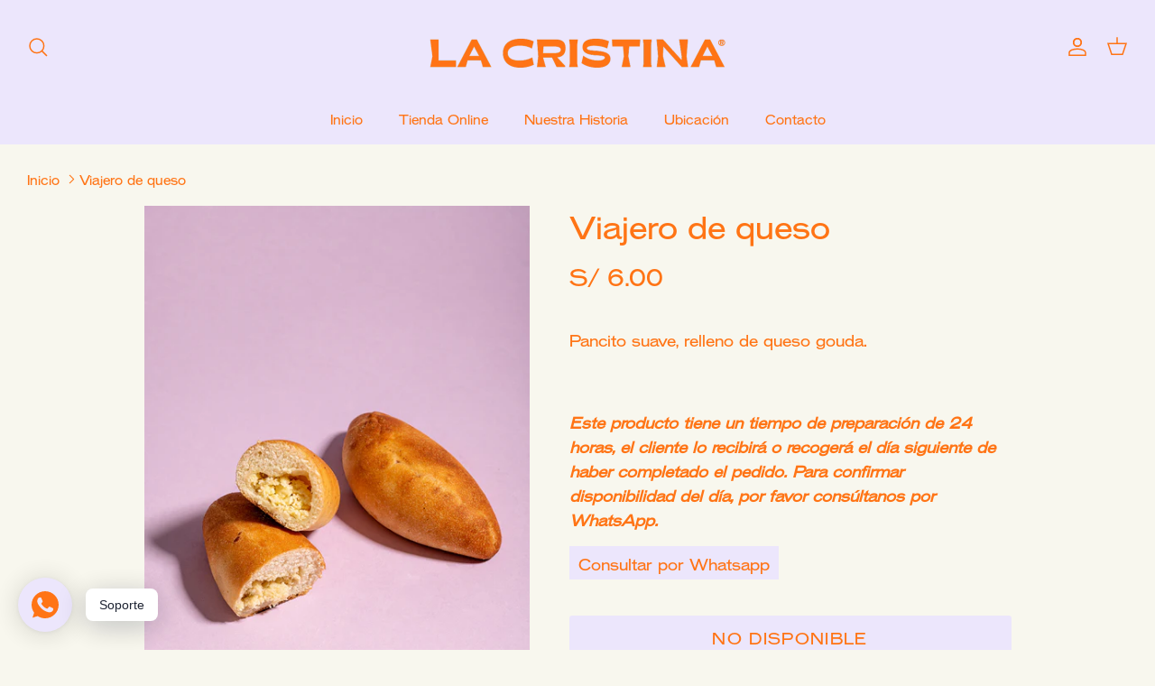

--- FILE ---
content_type: text/css
request_url: https://lacristina.pe/cdn/shop/t/5/assets/ecom-style.css?v=100028102949028169611683207888
body_size: 340
content:
@font-face{font-family:Myriad;src:url(/cdn/shop/files/MyriadPro-Regular.otf?v=1676049416) format("truetype"),url(MyriadPro-Regular.woff2) format("woff2"),url(MyriadPro-Regular.woff) format("woff");url(MyriadPro-Regular.svg#MyriadPro-Regular) format("svg");font-weight:400;font-style:normal}@font-face{font-family:Venus;src:url(/cdn/shop/files/Venus-SB.otf?v=1676049516) format("truetype"),url(Venus-SB.woff2) format("woff2"),url(Venus-SB.woff) format("woff");url(Venus-SB.svg#Venus-SB) format("svg");font-weight:400;font-style:normal}.ooo-instagram-header{color:#ff7415!important}body,input[type=text],input[type=number],input[type=email],input[type=password],input[type=address],input[type=tel],textarea,input[type=submit],input[type=reset],input[type=button],h1,.h1-style,h2,h3,h4,h5,h6,.heading-font,.venus-font,.btn.btn--tertiary,.button.button--large,.product-block__title,.product-form .quantity-submit-row.has-spb .shopify-payment-button__button--unbranded,.btn.btn--primary.signup-form__button,.button,a.button,.btn,a.btn,button,.navigation__link{font-family:Venus!important}.button.button--large{border:none!important}.section-footer__title.heading-font.h6-style{color:#ece6fc!important;font-size:16px}.btn.btn--primary.signup-form__button{border:1px solid white}@media only screen and (max-width: 767px){td:before{content:attr(data-title);color:#ff7415;font-size:15px;padding-right:10px;display:block;text-align:center;font-weight:700}thead{display:none}td,th{border-bottom:none;border-top:none}.enreferencia{border-bottom:1px solid #ff7415}}.boleta_factura{font-size:16px;padding-top:20px;padding-bottom:0}.response-error{font-family:Venus;color:#e97676;font-weight:400;font-size:14px}.boleta_factura .full-width{width:100%}.boleta label,.factura label{display:block;margin-bottom:5px}.byf-cart label,.byf label{line-height:1.1;display:grid;grid-template-columns:1em auto;gap:.5em}.byf{float:left;justify-content:center;width:50%;margin-bottom:2rem}.byf-cart .p-2{padding-right:20px}.byf-cart{display:inline-block;margin-bottom:1rem}.byf-cart input,.byf input{margin:0;padding:0;height:auto}#s_boleta,#s_factura{-webkit-appearance:none;-moz-appearance:none;appearance:none;margin:0;font:inherit;color:currentColor;width:1.15em;height:1.15em;border:.15em solid currentColor;border-radius:50%;transform:translateY(-.075em);display:grid;place-content:center}#s_boleta:checked:before,#s_factura:checked:before{transform:scale(1)}#s_boleta:before,#s_factura:before{content:"";width:.65em;height:.65em;border-radius:50%;transform:scale(0);transition:.12s transform ease-in-out;box-shadow:inset 1em 1em #ff7415}@media only screen and (max-width: 768px){.boleta_factura{text-align:left}}.identixweb-order-delivery{padding-top:0rem!important;padding-bottom:0rem!important}.note_div p{margin-bottom:0rem!important}.identixweb-order-delivery-deliveryNote{padding-top:15px!important}
/*# sourceMappingURL=/cdn/shop/t/5/assets/ecom-style.css.map?v=100028102949028169611683207888 */


--- FILE ---
content_type: text/css
request_url: https://lacristina.pe/cdn/shop/t/5/assets/flavors-box.css?v=35777630909739113161758643964
body_size: 277
content:
.box-flavors-wrapper{border:1px solid #FF7415;background:#fff8f3;padding:1.2rem 1.3rem 1.5rem;border-radius:14px;margin:1.4rem 0;font-family:inherit;color:#5a3412}.box-flavors-title{margin:0 0 .35rem;font-size:1.05rem;color:#ff7415;font-weight:700}.box-flavors-rules,.box-total-units{margin:0 0 .65rem;font-size:.85rem;line-height:1.3;color:#9a4d14}.box-total-units strong{color:#ff7415}.box-flavors-grid{display:grid;gap:.55rem .75rem;grid-template-columns:repeat(auto-fill,minmax(170px,1fr));margin:0 0 .9rem}@media (max-width: 480px){.box-flavors-grid{grid-template-columns:repeat(auto-fill,minmax(140px,1fr))}}.box-flavor-item{display:flex;align-items:flex-start;gap:.45rem;padding:.55rem .6rem .55rem .55rem;background:#fff;border:1px solid #ffb98c;border-radius:8px;line-height:1.2;font-size:.78rem;cursor:pointer;transition:background .18s,border-color .18s,box-shadow .18s;min-height:38px;white-space:normal}.box-flavor-item:hover{border-color:#ff7415;background:#fff3ea}.box-flavor-item.selected{border-color:#ff7415;background:linear-gradient(135deg,#ffe3d1,#fff);box-shadow:0 0 0 2px #ff741540}.box-flavor-item.disabled{opacity:.4;cursor:not-allowed}.box-flavor-item input[type=checkbox]{margin-top:2px;accent-color:#FF7415;width:16px;height:16px;cursor:pointer;flex-shrink:0}.box-flavors-feedback-zone{margin-top:.3rem;font-size:.75rem;min-height:1.2em}.box-flavors-feedback{margin:0 0 .25rem;font-weight:600}.box-flavors-feedback.error{color:#b33500}.box-flavors-feedback.ok{color:#197a36}.box-flavors-distribution{margin:0;font-size:.7rem;color:#6a3713}form button[disabled],form [type=submit][disabled]{opacity:.55!important;cursor:not-allowed!important}.box-flavor-item:has(input:focus-visible){outline:2px solid #FF7415;outline-offset:2px}.box-flavors-allocation{margin-top:1rem;padding:.85rem .9rem 1rem;background:#fff;border:1px dashed #FF7415;border-radius:10px}.box-flavors-allocation-title{margin:0 0 .4rem;font-size:.9rem;color:#ff7415;font-weight:600}.box-flavors-allocation-hint{margin:0 0 .6rem;font-size:.72rem;color:#824214;line-height:1.25}.box-flavors-allocation-row{display:flex;align-items:center;justify-content:space-between;gap:.6rem}.allocation-flavor-name{flex:1 1 auto;font-size:.78rem;font-weight:500;color:#5a3412;line-height:1.2}.allocation-controls{display:flex;align-items:center;gap:.4rem}.allocation-btn{background:#ffe3d1;border:1px solid #FFB98C;color:#a54a00;width:32px;height:32px;border-radius:7px;font-size:1rem;line-height:1;display:inline-flex;align-items:center;justify-content:center;cursor:pointer;padding:0;transition:background .15s,border-color .15s}.allocation-btn:active{background:#ffb98c;color:#5a3412}.box-flavors-allocation-remaining{margin:.4rem 0 0;font-size:.72rem;font-weight:600}.box-flavors-allocation-row{display:flex;align-items:center;justify-content:space-between;gap:.75rem;padding:.55rem .7rem;background:#fff;border:1px solid #ffb98c;border-radius:10px;margin-bottom:.55rem;transition:border-color .18s,background .18s}.box-flavors-allocation-row:hover{border-color:#ff7415;background:#fff3ea}.allocation-flavor-name{flex:1 1 auto;font-size:.8rem;font-weight:600;color:#5a3412}.allocation-controls{display:flex;align-items:center;gap:.45rem}.allocation-btn{background:#ffe3d1;border:1px solid #FFB98C;color:#a54a00;width:34px;height:34px;border-radius:8px;font-size:1rem;line-height:1;display:inline-flex;align-items:center;justify-content:center;padding:0;cursor:pointer;transition:background .15s,border-color .15s}.allocation-btn:hover{background:#ffd5b8;border-color:#ff7415}.allocation-btn:active{background:#ffb98c}.box-flavors-allocation-input{width:70px;text-align:center;font-size:.78rem;padding:4px 6px;border:1px solid #ffb98c;border-radius:6px;background:#fff8f3;color:#5a3412}.box-flavors-allocation-input:focus{outline:2px solid #FF7415;outline-offset:2px}.box-flavors-allocation-remaining{margin:.4rem 0 0;font-size:.7rem;font-weight:600}
/*# sourceMappingURL=/cdn/shop/t/5/assets/flavors-box.css.map?v=35777630909739113161758643964 */


--- FILE ---
content_type: text/javascript
request_url: https://lacristina.pe/cdn/shop/t/5/assets/flavors-box.js?v=57770106989534453461758646361
body_size: 742
content:
document.addEventListener("DOMContentLoaded",()=>{const wrappers=document.querySelectorAll('[data-behavior="box-flavors-direct"]');wrappers.length&&wrappers.forEach(wrapper=>{const totalUnits=wrapper.dataset.total?parseInt(wrapper.dataset.total,10):null,unitStep=wrapper.dataset.unitStep?parseInt(wrapper.dataset.unitStep,10):null,maxFlavors=wrapper.dataset.maxFlavors?parseInt(wrapper.dataset.maxFlavors,10):null,rowsContainer=wrapper.querySelector('[data-role="allocation-rows"]'),feedback=wrapper.querySelector('[data-role="feedback"]'),remainingEl=wrapper.querySelector('[data-role="remaining"]'),distributionEl=wrapper.querySelector('[data-role="distribution"]'),hiddenFlavors=wrapper.querySelector("#SelectedFlavorsInput"),hiddenSummary=wrapper.querySelector("#FlavorSummaryInput"),form=wrapper.closest("form"),addToCartBtn=form?.querySelector('[type="submit"][name="add"], button[name="add"]')||form?.querySelector('[type="submit"]');function setAddToCartDisabled(state){addToCartBtn&&(addToCartBtn.disabled=state)}function getAllocationInputs(){return Array.from(wrapper.querySelectorAll(".box-flavors-allocation-input"))}function normalizarValor(val){let v=parseInt(val,10);return(isNaN(v)||v<0)&&(v=0),unitStep&&v%unitStep!==0&&(v=Math.round(v/unitStep)*unitStep,v<0&&(v=0)),v}function sumaActual(excludeInput){return getAllocationInputs().reduce((acc,inp)=>inp===excludeInput?acc:acc+(parseInt(inp.value,10)||0),0)}function validarMaxSaboresUsados(inputs){if(!maxFlavors)return{ok:!0,usados:0};const usados=inputs.filter(i=>(parseInt(i.value,10)||0)>0).length;return{ok:usados<=maxFlavors,usados}}function actualizarEstado(){const inputs=getAllocationInputs();let total=0,multiplesOk=!0;if(inputs.forEach(inp=>{const v=parseInt(inp.value,10)||0;total+=v,unitStep&&v%unitStep!==0&&(multiplesOk=!1)}),!validarMaxSaboresUsados(inputs).ok){feedback&&(feedback.textContent=`M\xE1ximo ${maxFlavors} sabores con unidades asignadas. Elimina cantidad de alg\xFAn sabor.`,feedback.className="box-flavors-feedback error"),setAddToCartDisabled(!0),remainingEl&&(remainingEl.textContent=""),distributionEl&&(distributionEl.textContent=""),hiddenFlavors&&(hiddenFlavors.value=""),hiddenSummary&&(hiddenSummary.value="");return}if(totalUnits){const restante=totalUnits-total;if(remainingEl&&(restante>0?(remainingEl.textContent=`Faltan ${restante} unidades por seleccionar.`,remainingEl.style.color="#b33500"):restante<0?(remainingEl.textContent=`Te pasaste por ${Math.abs(restante)} unidades.`,remainingEl.style.color="#b33500"):(remainingEl.textContent="Pedido completo.",remainingEl.style.color="#197a36")),total===totalUnits&&multiplesOk&&total>0){feedback&&(feedback.textContent="",feedback.className="box-flavors-feedback ok"),setAddToCartDisabled(!1);const asignaciones=inputs.filter(i=>(parseInt(i.value,10)||0)>0).map(i=>`${i.dataset.flavor}: ${parseInt(i.value,10)}`);hiddenFlavors&&(hiddenFlavors.value=inputs.filter(i=>(parseInt(i.value,10)||0)>0).map(i=>i.dataset.flavor).join(" | ")),hiddenSummary&&(hiddenSummary.value=asignaciones.join(", ")),distributionEl&&(distributionEl.textContent="Detalle de pedido: "+asignaciones.map(a=>a.replace(": "," (")+")").join(" \xB7 "))}else feedback&&(total===0?feedback.textContent="Ingresa cantidades.":multiplesOk?feedback.textContent="":feedback.textContent=`Usa m\xFAltiplos de ${unitStep}.`,feedback.className="box-flavors-feedback error"),setAddToCartDisabled(!0),hiddenFlavors&&(hiddenFlavors.value=""),hiddenSummary&&(hiddenSummary.value=""),distributionEl&&(distributionEl.textContent="")}else feedback&&(feedback.textContent="Configura el total de unidades para validar.",feedback.className="box-flavors-feedback error"),setAddToCartDisabled(!0)}function bindRowEvents(row){const minusBtn=row.querySelector('[data-action="minus"]'),plusBtn=row.querySelector('[data-action="plus"]'),input=row.querySelector(".box-flavors-allocation-input");minusBtn?.addEventListener("click",()=>{let v=parseInt(input.value,10)||0;unitStep?(v-=unitStep,v<0&&(v=0)):(v-=1,v<0&&(v=0)),input.value=v,actualizarEstado()}),plusBtn?.addEventListener("click",()=>{let v=parseInt(input.value,10)||0,sumaOtros=sumaActual(input);if(!(totalUnits&&sumaOtros+v>=totalUnits)){if(unitStep){if(v+=unitStep,totalUnits&&sumaOtros+v>totalUnits){let restante=totalUnits-sumaOtros;v=Math.floor(restante/unitStep)*unitStep,v<0&&(v=0)}}else v+=1,totalUnits&&sumaOtros+v>totalUnits&&(v=totalUnits-sumaOtros);input.value=v,actualizarEstado()}}),input.addEventListener("input",()=>{let v=normalizarValor(input.value),otros=sumaActual(input);if(totalUnits&&otros+v>totalUnits){let restante=totalUnits-otros;unitStep?(restante=Math.floor(restante/unitStep)*unitStep,restante<0&&(restante=0),v=restante):v=restante<0?0:restante}input.value=v,actualizarEstado()})}rowsContainer.querySelectorAll("[data-row]").forEach(r=>bindRowEvents(r)),actualizarEstado()})});
//# sourceMappingURL=/cdn/shop/t/5/assets/flavors-box.js.map?v=57770106989534453461758646361
